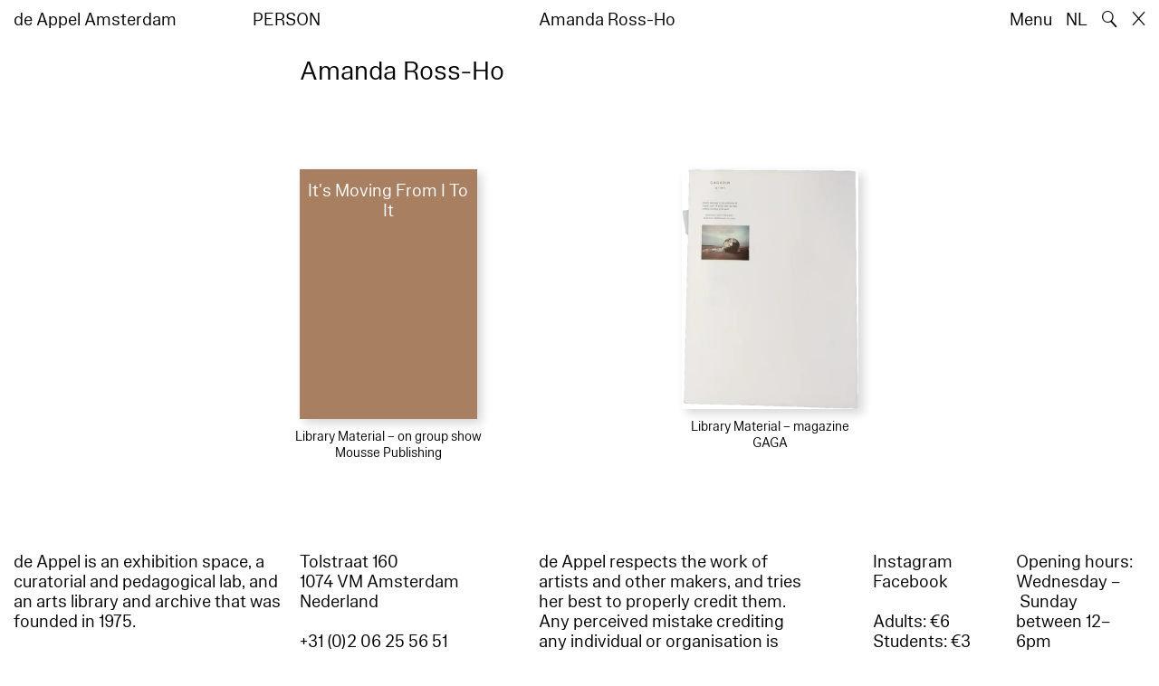

--- FILE ---
content_type: text/html; charset=utf-8
request_url: https://www.deappel.nl/en/archive/entities/17501-amanda-ross-ho
body_size: 3547
content:
<!DOCTYPE html>
<html xmlns="http://www.w3.org/1999/xhtml" xml:lang="en" lang="en" class="" style="--bgcolor: #fff">
<head>
	<meta http-equiv="Content-Type" content="text/html;charset=utf-8" />
	<meta http-equiv="X-UA-Compatible" content="IE=edge" />
	<meta name="viewport" content="width=device-width, initial-scale=1, maximum-scale=1, minimum-scale=1" />
	<title>Amanda Ross-Ho - Archive - de Appel Amsterdam</title>

	<link rel="stylesheet" type="text/css" media="all" href="/styles/datepicker.min.css"/>
	<link rel="stylesheet" type="text/css" media="all" href="/styles/cbplayer.css?v=20250528152000"/>
    <link rel="stylesheet" type="text/css" media="all" href="/styles/mapbox.css"/>
    <link rel="stylesheet" type="text/css" media="all" href="/styles/roundslider.min.css"/>
	<link rel="stylesheet" type="text/css" media="all" href="/styles/main.css?v=20251028104828" />
	<meta property="og:url" content="https://www.deappel.nl/en/archive/entities/17501-amanda-ross-ho" />
	<meta property="og:type" content="article" />
	<meta property="og:title" content="Amanda Ross-Ho - Archive - de Appel Amsterdam" />
	<meta name="twitter:card" content="summary_large_image">
	<meta name="twitter:title" content="Amanda Ross-Ho - Archive - de Appel Amsterdam" />
	<link rel="apple-touch-icon" sizes="180x180" href="/apple-touch-icon.png">
	<link rel="icon" type="image/png" sizes="32x32" href="/favicon-32x32.png">
	<link rel="icon" type="image/png" sizes="16x16" href="/favicon-16x16.png">
	<link rel="manifest" href="/site.webmanifest">
	<meta name="msapplication-TileColor" content="#da532c">
	<meta name="theme-color" content="#ffffff">
	<script>document.cookie='resolution='+Math.max(screen.width,screen.height)+("devicePixelRatio" in window ? ","+devicePixelRatio : ",1")+'; path=/';</script>
	<script src="https://cdn.usefathom.com/script.js" data-site="KVXDXELP" defer></script>
	<!--
		Design by Bardhi Haliti (https://bardhihaliti.com/)
		Technical realization by Systemantics (https://www.systemantics.net/)
	-->
</head>
<body>


<div class="overlayer overlayer--menu">
    <div class="overlayer__inner">
        <a href="/en/" class="logo landing-header__logo">
            de<br>
            Appel<br>
            Amsterdam
        </a>

        <div class="overlayer__top-right">
            <ul class="overlayer__right">
                <li class="overlayer__right-item overlayer__right-item--lang">
                <a href="/nl/archive/entities/17501-amanda-ross-ho">NL</a>
                </li>

                <li class="overlayer__right-item">
                    <div class="icon icon--close overlayer__close"></div>
                </li>
            </ul>
        </div>

        <div class="overlayer__center-menu">

            <a href="/en/menu/513/514-mission" class="overlayer__center-item">About</a>
            <a href="/en/events/" class="overlayer__center-item">Programme &amp; Visit</a>
            <a href="/en/news/" class="overlayer__center-item">News</a>
            <a href="/en/menu/1682/14076-de-appel-periodical-1-composting-winter-2025" class="overlayer__center-item">Harvests</a>
        </div>

        <div class="charslayer__item charslayer__item--top charslayer__item--menu">
            <a href="/en/archive/">
                Archive
            </a>
        </div>

        <div class="charslayer__item charslayer__item--left charslayer__item--menu">
            <a href="/en/curatorial-programme/">
                Curatorial Programme
            </a>
        </div>

        <div class="charslayer__item charslayer__item--right charslayer__item--menu">
            <a href="/en/embedded-art/">
                Embedded Art
            </a>
        </div>

    </div>
</div>
<div class="pinheader" style="background-color: var(--bgcolor)">
    <div class="pinheader__inner">
        <a href="/en/" class="logo pinheader__home">
            de Appel Amsterdam
        </a>

        <div class="pinheader__menu pinheader__menu--upper">
            <div class="pinheader__menu-left pinheader__menu-left--narrow">
                person
            </div>
            <div class="pinheader__menu-center">
                
            </div>
            <div class="pinheader__menu-right">
                Amanda Ross-Ho
            </div>
        </div>

        <ul class="header__right">
            <li class="header__right-item">
                <span class="menu-button js-open-menu">
                    Menu
                </span>
            </li>
            <li class="header__right-item">
                <a href="/nl/archive/entities/17501-amanda-ross-ho">NL</a>
            </li>
            <li class="header__right-item">
                <span class="search-button js-open-search">
                    🔍
                </span>
            </li>
            <li class="header__right-item">
                <a href="/en/" class="icon icon--close"></a>
            </li>
        </ul>
    </div>
</div>

<main class="main">
    <div class="main__inner main__inner--blocks">

        <div class="block block--title">
            <h1>Amanda Ross-Ho</h1>
        </div>        <div class="block block--factslist">
            <dl></dl>
        </div>		<div class="block block--related-books">
			<div class="related-books">




				<div class="related-book--placeholder related-book--row-last-2"></div>

<div class="related-book">


    <div class="related-book__title">It's Moving From I To It</div>

    <a href="/en/archive/books/14224-it-s-moving-from-i-to-it" class="related-book__image">
        <div class="related-book__image-cover" style="padding-bottom: 141.0256%; background-color: #A87F61">

            <span class="related-book__image-title">It's Moving From I To It</span>
        </div>

        <div class="related-book__hover">
            It's Moving From I To It
        </div>
    </a>

    <div class="related-book__caption">
        Library Material – on group show
        <br>        Mousse Publishing
    </div>
</div>






<div class="related-book">

    <div class="related-book__title">Gagarin Volume 13#1 – no. 25/20121</div>

    <a href="/en/archive/books/16635-gagarin-volume-13-1-no-25-20121" class="related-book__image">
        <div class="related-book__image-cover" style="padding-bottom: 135.39518900344%;">

            <img class="js-lazyload lazyimage" data-src="/fmpweb/images/_webp/00166/20240821163144-16635.webp?w=1600" data-srcset="/fmpweb/images/_webp/00166/20240821163144-16635.webp?w=100 100w,/fmpweb/images/_webp/00166/20240821163144-16635.webp?w=200 200w,/fmpweb/images/_webp/00166/20240821163144-16635.webp?w=300 300w,/fmpweb/images/_webp/00166/20240821163144-16635.webp?w=400 400w,/fmpweb/images/_webp/00166/20240821163144-16635.webp?w=500 500w,/fmpweb/images/_webp/00166/20240821163144-16635.webp?w=640 640w,/fmpweb/images/_webp/00166/20240821163144-16635.webp?w=750 750w,/fmpweb/images/_webp/00166/20240821163144-16635.webp?w=828 828w,/fmpweb/images/_webp/00166/20240821163144-16635.webp?w=1024 1024w,/fmpweb/images/_webp/00166/20240821163144-16635.webp?w=1125 1125w,/fmpweb/images/_webp/00166/20240821163144-16635.webp?w=1242 1242w,/fmpweb/images/_webp/00166/20240821163144-16635.webp?w=1280 1280w,/fmpweb/images/_webp/00166/20240821163144-16635.webp?w=1400 1400w,/fmpweb/images/_webp/00166/20240821163144-16635.webp?w=1500 1500w,/fmpweb/images/_webp/00166/20240821163144-16635.webp?w=1600 1600w,/fmpweb/images/_webp/00166/20240821163144-16635.webp?w=1700 1700w,/fmpweb/images/_webp/00166/20240821163144-16635.webp?w=1800 1800w,/fmpweb/images/_webp/00166/20240821163144-16635.webp?w=1920 1920w" data-sizes="auto" alt="" src="">
        </div>

        <div class="related-book__hover">
            Gagarin Volume 13#1 – no. 25/20121
        </div>
    </a>

    <div class="related-book__caption">
        Library Material – magazine
        <br>        GAGA
    </div>
</div>

			</div>
		</div>

    </div>

        <div class="block-search block-search--overlayer" style="background-color: var(--bgcolor)">
        <div class="block-search__inner">

            <div class="block-search__bullets">
                <div class="block-search__bullet block-search__bullet--active block-search__bullet--current js-block-search__bullet"></div>
                <div class="block-search__bullet js-block-search__bullet"></div>
                <div class="block-search__bullet js-block-search__bullet"></div>
            </div>


            <form action="/en/search" method="get" class="block-search__form" autocomplete="off">
                <div class="block-search__input-wrap">
                    <div class="block-search__icon">🔍</div>
                    <input type="text" name="q" class="block-search__input" placeholder="Search…">
                    <buton class="block-search__button">→</buton>
                </div>
            </form>

            <div class="block-search__bottom">
                <a href="/en/search" class="block-search__bottom-button">Filtered Search →</a>
            </div>

        </div>
    </div>

    <div class="block-search-bg"></div>
</main>



<footer class="footer">
	<div class="footer__inner">

		<div class="footer__text">
			<p>de Appel is an exhibition space, a curatorial and pedagogical lab, and an arts library and archive that was founded in 1975.</p>

		</div>

		<div class="footer__address">
			<p>Tolstraat 160<br />
1074 VM Amsterdam<br />
Nederland</p>

<p>+31 (0)2 06 25 56 51<br />
<a href="#" onclick="location.href='znvygb:vasb@qrnccry.ay'.replace(/[a-zA-Z]/g,function(c){return String.fromCharCode((c<='Z'?90:122)>=(c=c.charCodeAt(0)+13)?c:c-26);});return false">info [at] deappel.nl</a></p>

		</div>

		<div class="footer__openigtimes">
			<p>de Appel respects the work of artists and other makers, and tries her best to properly credit them. Any perceived mistake crediting any individual or organisation is completely unintentional.&nbsp;</p>

<p><a href="https://www.deappel.nl/en/menu/513-about/13183-privacy-policy">Read our privacy policy here</a></p>

		</div>

		<div class="footer__right">
			<div class="footer__right-wrap">
				<span class="footer__socialmedia">
					<p><a href="https://www.instagram.com/de_appel/">Instagram</a><br />
<a href="https://www.facebook.com/deappelartscentre">Facebook</a></p>

<p>Adults: €6<br />
Students: €3<br />
Neighbors:&nbsp;€3<br />
Ages 0 – 18: free<br />
<br />
We accept ICOM, Museumkaart and Stadspas. The Museumkaart&nbsp;is available at the reception desk.</p>

				</span>

				<span class="footer__links">
					<p>Opening hours:<br />
Wednesday –&nbsp;Sunday<br />
between 12–6pm&nbsp;</p>

<p>Between 24 November 2025 and 16 January 2026 de Appel is only open for events and archive visits.<br />
<br />
<a href="https://new.deappel.nl/en/menu/1242-welcome/1244-plan-your-visit">Welcome</a><br />
<a href="https://new.deappel.nl/en/menu/513-basis/1291-press">Press</a><br />
<a href="https://new.deappel.nl/en/menu/513-basis/2324-support">Support</a><br />
<a href="https://www.deappel.nl/en/menu/513-about/1290-people">Colofon</a></p>

<p>&nbsp;</p>

				</span>
			</div>

			<div class="footer__subscribe">
				<form method="post" action="#" class="footer-subscribe js-newsletter-submit">
					<div class="footer-subscribe__wrap">
						<input type="text" name="email" placeholder="Subscribe to mailing list" class="footer-subscribe__input">
						<button type="submit" class="footer-sibscribe__button">→</button>
					</div>
				</form>
			</div>
		</div>

	</div>
</footer>
	<div class="grid">
		<div class="grid-cell js-grid-cell"></div>
	</div>

	<script>
		window.lazySizesConfig = {
			lazyClass: 'js-lazyload'
		};
	</script>
	<script type="text/javascript" src="/scripts/lazysizes.min.js"></script>
	<script type="text/javascript" src="/scripts/jquery-3.3.1.min.js"></script>
	<script type="text/javascript" src="/scripts/fastclick.js"></script>
	<script type="text/javascript" src="/scripts/isotope.pkgd.min.js"></script>
	<script type="text/javascript" src="/scripts/flickity.pkgd.min.js"></script>
	<script type="text/javascript" src="/scripts/flickity-fade.js"></script>
	<script type="text/javascript" src="/scripts/jquery.hoverIntent.min.js"></script>
	<script type="text/javascript" src="/scripts/datepicker.min.js"></script>
	<script type="text/javascript" src="/scripts/jquery-dateformat.min.js"></script>
	<script type="text/javascript" src="/scripts/cbplayer.js?v=20250528152004"></script>
   <script type="text/javascript" src="/scripts/sticky-sidebar.js"></script>
   <script type="text/javascript" src="/scripts/mapbox.js"></script>
   <script type="text/javascript" src="/scripts/jquery.customSelect.min.js"></script>
	<script type="text/javascript" src="/scripts/main.js?v=20251110134927"></script>
</body>
</html>
